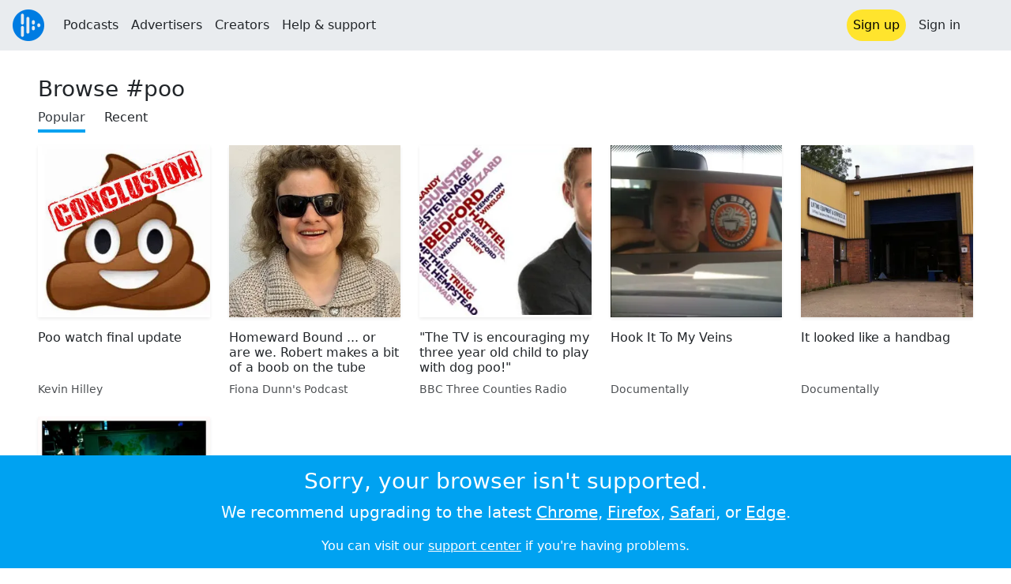

--- FILE ---
content_type: text/html; charset=utf-8
request_url: https://audioboom.com/tag/poo
body_size: 5205
content:
<!DOCTYPE html>
<html lang="en" class="js-loading" data-cookie-replicas="[{&quot;type&quot;:&quot;essential&quot;,&quot;status&quot;:&quot;on&quot;},{&quot;type&quot;:&quot;statistics&quot;,&quot;status&quot;:&quot;on&quot;},{&quot;type&quot;:&quot;performance&quot;,&quot;status&quot;:&quot;on&quot;},{&quot;type&quot;:&quot;marketing&quot;,&quot;status&quot;:&quot;on&quot;}]">
  <head prefix="og: http://ogp.me/ns#">
  <meta charset="UTF-8">
  <title>Audioboom</title>
  
  <script nonce="Bh9BEZ7tZWVCeOOl8qjdZg==">window.ABNREUM = {"init":{"distributed_tracing":{"enabled":false},"privacy":{"cookies_enabled":false}},"loader_config":{"accountID":"5202","trustKey":"5202","agentID":"186375","licenseKey":"8a803e7a5d","applicationID":"12190"},"info":{"beacon":"bam.nr-data.net","errorBeacon":"bam.nr-data.net","licenseKey":"8a803e7a5d","applicationID":"12190","sa":1,"transactionName":"dQ1bTBRdCQlURE5EAFERGksOXRI=","queueTime":229,"applicationTime":33,"agent":""}}; window.ABNREUM.init.obfuscate=[{ regex: /([\w-]{16})[\w-]+/g, replacement: "$1***" }];</script>
  <link rel="stylesheet" href="/assets/packs/css/audioboom_core-6d56c8e7.css" data-turbo-track="reload" nonce="Bh9BEZ7tZWVCeOOl8qjdZg==" />
<link rel="stylesheet" href="/assets/packs/css/audioboom_styles-552bf9df.css" data-turbo-track="reload" nonce="Bh9BEZ7tZWVCeOOl8qjdZg==" />
  <meta name="csrf-param" content="authenticity_token" />
<meta name="csrf-token" content="BwJcKeFQ-JI15Yqfvg3k-v-yUv5n93epkpAcJPBEzq1i9KXyb7eEqR-yshKBZwqCbEAeXl-Dmwn1HCIlnXyXmw" />
  <meta name="action-cable-url" content="/.abcable/" />
  <meta name="csp-nonce" content="Bh9BEZ7tZWVCeOOl8qjdZg==" />

  <link href="https://audioboom.com/search_description.xml" rel="search" title="Audioboom search" type="application/opensearchdescription+xml">
<meta content="Audioboom" name="application-name">
<link href="https://audioboom.com/" rel="home" title="Home">
<meta content="48950226243" property="fb:app_id">
<meta content="131487126953919" property="fb:pages">
<meta name="msapplication-TileColor" content="#603CBA">
<meta name="robots" content="max-image-preview:large">
<meta name="turnstile-key" content="0x4AAAAAAAYHJnclqmEvs42W">
<link rel="manifest" href="/site.webmanifest">

  <link rel="apple-touch-icon" sizes="180x180" href="/assets/icons/favicons/apple-touch-icon-3e8a9c1a.png">
<link rel="icon" type="image/png" sizes="32x32" href="/assets/icons/favicons/favicon-32x32-859b0e7a.png">
<link rel="icon" type="image/png" sizes="16x16" href="/assets/icons/favicons/favicon-16x16-6466a8df.png">
<link rel="mask-icon" href="/assets/icons/favicons/safari-pinned-tab-6ed2c570.svg" color="#007BE2">

  <meta content="Host, distribute and monetize your podcast with Audioboom." name="description">
  <meta content="width=device-width, initial-scale=1.0, minimum-scale=1.0, maximum-scale=1.0, user-scalable=0" name="viewport">
  <meta name="theme-color" content="#212529">

  

  <script data-turbo-track="reload" nonce="Bh9BEZ7tZWVCeOOl8qjdZg==">(function(w){
  Object.assign(w, {"boo":{"ENVIRONMENT":"production","HOST":"https://audioboom.com","IMAGE_HOST":"https://audioboom.com","PACKS_URL":"/assets/packs/","gaConfig":{"ga4Profile":"G-TELH26LWRT","host":"audioboom.com"}},"SENTRY_RELEASE":{"id":"7682e2cf4a6320eadc4f4260f0ef8b56d2edd515"}});
  w.catchBootErrors=1;
  var oe=w.onerror;
  w.onerror=function(e){
    if (catchBootErrors) {
      catchBootErrors=0;
      var xhr = new XMLHttpRequest();
      xhr.open("POST", boo.HOST + "/chicken/bbq/scripterror", true);
      xhr.setRequestHeader("Content-Type", "application/x-www-form-urlencoded");
      xhr.send("message="+encodeURIComponent(e || "unknown"));
    }
    oe && oe(e)
  }
})(window);
</script>
<script src="/assets/packs/js/runtime-65cd9a2305f5c1ddad0e.js" data-turbo-track="reload" nonce="Bh9BEZ7tZWVCeOOl8qjdZg==" defer="defer"></script>
<script src="/assets/packs/js/95-383b4ce2442353430a67.js" data-turbo-track="reload" nonce="Bh9BEZ7tZWVCeOOl8qjdZg==" defer="defer"></script>
<script src="/assets/packs/js/5448-4fec9883811ac2693312.js" data-turbo-track="reload" nonce="Bh9BEZ7tZWVCeOOl8qjdZg==" defer="defer"></script>
<script src="/assets/packs/js/application-6a2550c0dcc22a4be4e7.js" data-turbo-track="reload" nonce="Bh9BEZ7tZWVCeOOl8qjdZg==" defer="defer"></script>
  <meta name="robots" content="noindex">
</head>

  <body class="" data-platform-params="{&quot;pl&quot;:2,&quot;pv&quot;:4}" data-page-tag="tags/show" data-ga-vars="{&quot;ga4&quot;:{&quot;logged_in&quot;:&quot;0&quot;,&quot;page_type&quot;:&quot;tags/show&quot;,&quot;is_https&quot;:&quot;1&quot;},&quot;actions&quot;:null}">
    <ab-redux style="display:none" translate="no">{"webUser":null}</ab-redux>    
    <div id="page-wrapper" class="viewport-filler">
      


      
      <div class="pos-rel plain-theme">
<div class="shared-header theme-styling-hook" style="z-index: 100">
<div class="navbar header-container navbar-light">
<div class="df d-md-none align-items-center w-100">
<div class="mra"><a href="/"><img alt="Audioboom logo" class="clefable-header-logo-image" style="width: auto;" src="/assets/white_typeface_and_logo_blue-2a1d64b9.png" /></a></div>
<div aria-controls="offcanvas-menu" aria-expanded="false" aria-haspopup="menu" aria-label="Toggle navigation" class="navbar-toggler pas me-1" data-bs-target="#offcanvas-menu" data-bs-toggle="offcanvas" role="button" style="line-height: 1">
<i class="fa-solid fa-bars"></i>
<span>Menu</span>
</div>
</div>
<nav aria-label="Main menu" class="d-none d-md-flex align-items-center w-100">
<a href="/"><img alt="Audioboom logo" class="clefable-header-logo-image" style="width: auto;" src="/assets/ab_logo_standard_icon_new80-770a1b7f.png" /></a>
<ul class="navbar-nav mra" style="flex-direction: row; align-items: center;">
<li class="nav-item">
<a class="text-nowrap nav-link" href="/podcasts">Podcasts</a>
</li>
<li class="nav-item">
<a class="text-nowrap nav-link" href="/advertisers">Advertisers</a>
</li>
<li class="nav-item">
<a class="text-nowrap nav-link" href="/hosting">Creators</a>
</li>
<li class="nav-item">
<a class="text-nowrap nav-link" data-turbo="false" href="https://audioboom.com/support">Help &amp; support</a>
</li>
</ul>
<ul class="navbar-nav flex-row align-items-center gap-1">
<li class="nav-item mrs">
<a class="nav-link nav-link--highlight-btn btn-brand-01" href="/signup?redirect=https%3A%2F%2Faudioboom.com%2Ftag%2Fpoo">
Sign up
</a>
</li>
<li class="nav-item">
<a class="nav-link" href="/login?redirect=https%3A%2F%2Faudioboom.com%2Ftag%2Fpoo">
Sign in
</a>
</li>

<li class="nav-item">
<a aria-label="Open search form" class="js-toggle-search-button nav-link mx-1" role="button">
<i aria-hidden="true" class="fa fa-magnifying-glass"></i>
</a>
</li>
</ul>
</nav>
</div>
<div class="pos-rel">
<ab-redux style="display:none" translate="no">{"flashNotices":[]}</ab-redux>
<ab-react data-react-class="FlashNotices" data-react-props="{&quot;flashStyle&quot;:&quot;toast&quot;}" data-react-redux="true" id="js-flash-container"><div class="toast-container boom-toast-container end-0 p-3">
</div>
</ab-react></div>

</div>
</div>
<div class="offcanvas offcanvas-end" id="offcanvas-menu" style="background: rgba(255,255,255,0.95)" tabindex="-1">
<a aria-disabled class="hidden" href="#"></a>
<div class="offcanvas-header">
<div class="w-100">
<div aria-label="Close" class="btn-close mla" data-bs-dismiss="offcanvas" role="button"></div>
<a href="https://audioboom.com/"><img class="clefable-header-logo-image m-0" src="/assets/ab_logo_black_icon_new80-4170ebee.png" />
</a></div>
</div>
<nav aria-label="Main menu" class="offcanvas-body suppress-underlines">
<div class="mbm"><a href="/podcasts">Podcasts</a></div>
<div class="mbm"><a href="/advertisers">Advertisers</a></div>
<div class="mbm"><a href="/hosting">Creators</a></div>
<div class="mbm"><a data-turbo="false" href="https://audioboom.com/support">Help &amp; support</a></div>
<div>
<a aria-label="Open search form" class="js-toggle-search-button" role="button">
<i aria-hidden="true" class="fa fa-magnifying-glass"></i>
Search podcasts
</a>
</div>
<div class="mvm dropdown-divider"></div>
<div class="mbm">
<a href="/signup?redirect=https%3A%2F%2Faudioboom.com%2Ftag%2Fpoo">Sign up</a>
</div>
<div class="mbm">
<a href="/login?redirect=https%3A%2F%2Faudioboom.com%2Ftag%2Fpoo">Sign in</a>
</div>
</nav>
</div>


      

      <div id="page" class="maybe-flex-column l-flex-aut">
          <div class="container-fluid maxwidth-xxl px-3 px-md-4 px-lg-5 mtm"><div class="mvl">
<h1 class="h3">Browse #poo</h1>
<div class="mbm">
<ul class="navigation-list-menu "><li><a class="navigation-list-menu__item selected" href="/tag/poo/popular">Popular</a></li><li><a class="navigation-list-menu__item" href="/tag/poo/recent">Recent</a></li></ul>
</div>
<div class="mbm">
<div class="container-inline">
<div class="l-grid l-grid-upto-five-col gap-4 qa-clip-list" data-view-more-wrapper="1">
<div class="card qa-audio-clip-overview bn p-0" data-author-id="638182" id="audio_clip_6715299">
<div class="card-img-top shadow-sm w-100 of-hid" style="aspect-ratio: 1; --bs-card-inner-border-radius: 0;">
<a href="https://audioboom.com/posts/6715299-poo-watch-final-update"><img srcset="https://audioboom.com/i/32002058/75x75/c 75w, https://audioboom.com/i/32002058/150x150/c 150w, https://audioboom.com/i/32002058/300x300/c 300w, https://audioboom.com/i/32002058/600x600/c 600w, https://audioboom.com/i/32002058/1400x1400/c 1400w" sizes="300px" style="background-color: #fdfdfd" class="js-img-bg ratio-square wh-100" src="https://audioboom.com/i/32002058/1400x1400/c" width="300" height="300" />
</a></div>
<div class="card-body px-0 pb-0">
<div class="l-flex-stack__container l-flex-space-between h-100">
<h6 class="card-title">
<a class="color-fade-link" href="https://audioboom.com/posts/6715299-poo-watch-final-update"><div class="text-line-clamp text-line-clamp-3" dir="auto">
Poo watch final update
</div>
</a></h6>
<div class="card-text f7 op-80" data-description="clip-author">
<a class="color-fade-link" href="https://audioboom.com/channels/1146179-kevin-hilley"><div class="text-truncate" dir="auto">
Kevin Hilley
</div>
</a></div>
</div>
</div>
</div>
<div class="card qa-audio-clip-overview bn p-0" data-author-id="38093" id="audio_clip_1753396">
<div class="card-img-top shadow-sm w-100 of-hid" style="aspect-ratio: 1; --bs-card-inner-border-radius: 0;">
<a href="https://audioboom.com/posts/1753396-homeward-bound-or-are-we-robert-makes-a-bit-of-a-boob-on-the-tube"><img srcset="https://audioboom.com/i/39274052/75x75/c 75w, https://audioboom.com/i/39274052/150x150/c 150w, https://audioboom.com/i/39274052/300x300/c 300w, https://audioboom.com/i/39274052/600x600/c 600w, https://audioboom.com/i/39274052/1400x1400/c 1400w" sizes="300px" style="background-color: #b6ad99" class="js-img-bg ratio-square wh-100" src="https://audioboom.com/i/39274052/1400x1400/c" width="300" height="300" />
</a></div>
<div class="card-body px-0 pb-0">
<div class="l-flex-stack__container l-flex-space-between h-100">
<h6 class="card-title">
<a class="color-fade-link" href="https://audioboom.com/posts/1753396-homeward-bound-or-are-we-robert-makes-a-bit-of-a-boob-on-the-tube"><div class="text-line-clamp text-line-clamp-3" dir="auto">
Homeward Bound ... or are we. Robert makes a bit of a boob on the tube
</div>
</a></h6>
<div class="card-text f7 op-80" data-description="clip-author">
<a class="color-fade-link" href="https://audioboom.com/channels/4930479-fiona-dunn-s-podcast"><div class="text-truncate" dir="auto">
Fiona Dunn&#39;s Podcast
</div>
</a></div>
</div>
</div>
</div>
<div class="card qa-audio-clip-overview bn p-0" data-author-id="75389" id="audio_clip_1331612">
<div class="card-img-top shadow-sm w-100 of-hid" style="aspect-ratio: 1; --bs-card-inner-border-radius: 0;">
<a href="https://audioboom.com/posts/1331612-the-tv-is-encouraging-my-three-year-old-child-to-play-with-dog-poo"><img srcset="https://audioboom.com/i/4505974/75x75/c 75w, https://audioboom.com/i/4505974/150x150/c 150w, https://audioboom.com/i/4505974/300x300/c 300w, https://audioboom.com/i/4505974/600x600/c 600w, https://audioboom.com/i/4505974/1400x1400/c 1400w" sizes="300px" style="background-color: #745b60" class="js-img-bg ratio-square wh-100" src="https://audioboom.com/i/4505974/1400x1400/c" width="300" height="300" />
</a></div>
<div class="card-body px-0 pb-0">
<div class="l-flex-stack__container l-flex-space-between h-100">
<h6 class="card-title">
<a class="color-fade-link" href="https://audioboom.com/posts/1331612-the-tv-is-encouraging-my-three-year-old-child-to-play-with-dog-poo"><div class="text-line-clamp text-line-clamp-3" dir="auto">
&quot;The TV is encouraging my three year old child to play with dog poo!&quot;
</div>
</a></h6>
<div class="card-text f7 op-80" data-description="clip-author">
<a class="color-fade-link" href="https://audioboom.com/channels/617528-bbc-three-counties-radio"><div class="text-truncate" dir="auto">
BBC Three Counties Radio
</div>
</a></div>
</div>
</div>
</div>
<div class="card qa-audio-clip-overview bn p-0" data-author-id="124" id="audio_clip_6783">
<div class="card-img-top shadow-sm w-100 of-hid" style="aspect-ratio: 1; --bs-card-inner-border-radius: 0;">
<a href="https://audioboom.com/posts/6783-hook-it-to-my-veins"><img srcset="https://audioboom.com/i/24606/75x75/c 75w, https://audioboom.com/i/24606/150x150/c 150w, https://audioboom.com/i/24606/300x300/c 300w, https://audioboom.com/i/24606/600x600/c 600w, https://audioboom.com/i/24606/1400x1400/c 1400w" sizes="300px" style="background-color: #524944" class="js-img-bg ratio-square wh-100" src="https://audioboom.com/i/24606/1400x1400/c" width="300" height="300" />
</a></div>
<div class="card-body px-0 pb-0">
<div class="l-flex-stack__container l-flex-space-between h-100">
<h6 class="card-title">
<a class="color-fade-link" href="https://audioboom.com/posts/6783-hook-it-to-my-veins"><div class="text-line-clamp text-line-clamp-3" dir="auto">
Hook It To My Veins
</div>
</a></h6>
<div class="card-text f7 op-80" data-description="clip-author">
<a class="color-fade-link" href="https://audioboom.com/channels/4926054-documentally"><div class="text-truncate" dir="auto">
Documentally
</div>
</a></div>
</div>
</div>
</div>
<div class="card qa-audio-clip-overview bn p-0" data-author-id="124" id="audio_clip_423005">
<div class="card-img-top shadow-sm w-100 of-hid" style="aspect-ratio: 1; --bs-card-inner-border-radius: 0;">
<a href="https://audioboom.com/posts/423005-it-looked-like-a-handbag"><img srcset="https://audioboom.com/i/1405323/75x75/c 75w, https://audioboom.com/i/1405323/150x150/c 150w, https://audioboom.com/i/1405323/300x300/c 300w, https://audioboom.com/i/1405323/600x600/c 600w, https://audioboom.com/i/1405323/1400x1400/c 1400w" sizes="300px" style="background-color: #47332b" class="js-img-bg ratio-square wh-100" src="https://audioboom.com/i/1405323/1400x1400/c" width="300" height="300" />
</a></div>
<div class="card-body px-0 pb-0">
<div class="l-flex-stack__container l-flex-space-between h-100">
<h6 class="card-title">
<a class="color-fade-link" href="https://audioboom.com/posts/423005-it-looked-like-a-handbag"><div class="text-line-clamp text-line-clamp-3" dir="auto">
It looked like a handbag
</div>
</a></h6>
<div class="card-text f7 op-80" data-description="clip-author">
<a class="color-fade-link" href="https://audioboom.com/channels/4926054-documentally"><div class="text-truncate" dir="auto">
Documentally
</div>
</a></div>
</div>
</div>
</div>
<div class="card qa-audio-clip-overview bn p-0" data-author-id="124" id="audio_clip_191783">
<div class="card-img-top shadow-sm w-100 of-hid" style="aspect-ratio: 1; --bs-card-inner-border-radius: 0;">
<a href="https://audioboom.com/posts/191783-48hrs-of-who-knows-what-weekender"><img srcset="https://audioboom.com/i/673650/75x75/c 75w, https://audioboom.com/i/673650/150x150/c 150w, https://audioboom.com/i/673650/300x300/c 300w, https://audioboom.com/i/673650/600x600/c 600w, https://audioboom.com/i/673650/1400x1400/c 1400w" sizes="300px" style="background-color: #e2ddbd" class="js-img-bg ratio-square wh-100" src="https://audioboom.com/i/673650/1400x1400/c" width="300" height="300" />
</a></div>
<div class="card-body px-0 pb-0">
<div class="l-flex-stack__container l-flex-space-between h-100">
<h6 class="card-title">
<a class="color-fade-link" href="https://audioboom.com/posts/191783-48hrs-of-who-knows-what-weekender"><div class="text-line-clamp text-line-clamp-3" dir="auto">
48hrs of who knows what? #weekender
</div>
</a></h6>
<div class="card-text f7 op-80" data-description="clip-author">
<a class="color-fade-link" href="https://audioboom.com/channels/4926054-documentally"><div class="text-truncate" dir="auto">
Documentally
</div>
</a></div>
</div>
</div>
</div>

</div>
</div>

</div>
</div>
</div>
      </div>

        <footer class="qa-page-footer clefable-footer pal suppress-underlines">
<div class="container mw7">
<div class="footer-content-wrapper footer-links mt-md-3 mbl">
<section class="fcw__big fs-5 fw-bold">
<a href="/hosting">For podcasters</a>
<a href="/advertisers">For advertisers</a>
<a href="/podcasts">For listeners</a>
</section>
<section class="fcw__right">
<div class="fcw__col fs-6">
<a href="/about/us">About us</a>
<a target="_blank" rel="noopener" class="text-nowrap" href="https://audioboom.com/support">Help &amp; feedback</a>
<a class="text-nowrap" href="https://status.audioboom.com">Service status</a>
</div>
<div class="fcw__col fs-6">
<a href="https://audioboom.medium.com">Blog</a>
<a href="https://audioboomplc.com">Investors</a>
<a class="text-nowrap" href="https://audioboomplc.com/strategic-review/">Strategic review</a>
</div>
<div class="fcw__col fs-6">
<a class="text-nowrap" href="/about/terms">Terms &amp; conditions</a>
<a href="/about/privacy">Privacy policy</a>
<a href="/about/cookies">Cookie policy</a>
</div>
</section>
</div>
<!-- / copyright symbol is weird size in normal font -->
<div class="verdana-font fs-7 text-white op-50 tc">
&copy; 2026 Audioboom
</div>
</div>
</footer>


    </div>
    <div class="modal fade" data-controller="modal" role="dialog" tabindex="-1">
<turbo-frame id="shared-modal"><div class="modal-dialog">
<div class="modal-content">
<div class="modal-header">

<button aria-label="Close" class="btn-close" data-bs-dismiss="modal" type="button"></button>
</div>
<div class="modal-body">

</div>
</div>
</div>
</turbo-frame></div>

    <noscript>
  <div class="bg-primary sticky-bottom">
    <div class="text-white mw8 center p-3 tc">
      <h3>This site uses Javascript</h3>
      <p class="lead">Please <a class="text-white" href="http://www.enable-javascript.com">enable it</a> in your browser's preferences.</p>
      <p>You can visit our <a target="_blank" rel="noopener" class="text-white" href="https://audioboom.com/support">support center</a> if you're having problems.</p>
    </div>
  </div>
</noscript>
<div id="fallback-error-message" class=" db sticky-bottom">
  <div class="bg-primary pos-rel">
    <div class="text-white mw8 center p-3 tc">
      <div class="reason-message" id="unsupported-browser">
        <h3>Sorry, your browser isn't supported.</h3>
        <p class="lead">We recommend upgrading to the latest
          <a href="https://google.com/chrome" target="_blank" class="text-white" rel="noopener">Chrome</a>,
          <a href="https://firefox.com" target="_blank" class="text-white" rel="noopener">Firefox</a>,
          <a href="https://apple.com/safari" target="_blank" class="text-white" rel="noopener">Safari</a>, or
          <a href="https://www.microsoft.com/windows/microsoft-edge" target="_blank" class="text-white" rel="noopener">Edge</a>.
        </p>
      </div>
      <div class="reason-message" id="load-failed" style="display: none">
        <h3 class="fa-spacer">
          Page load failed
          <i class="fa fa-plug mlm"></i>
        </h3>
        <p class="lead">Please check your internet connection and refresh the page. You might also try disabling any ad blockers.</p>
      </div>
      <p class="mb-0">You can visit our <a target="_blank" rel="noopener" class="text-white" href="https://audioboom.com/support">support center</a> if you're having problems.</p>
    </div>
  </div>
</div>

<script nonce="Bh9BEZ7tZWVCeOOl8qjdZg==" data-turbo-eval="false">
//<![CDATA[
  var originalOnError = window.onerror;
  window.onerror = function(e) {
    var errorStr='unknown';
    try { errorStr=String(e).substring(0,500); console.error(e); } catch(e){};
    document.getElementById("fallback-error-message").style.display = "block";
    var xhr = new XMLHttpRequest();
    var url = "https://audioboom.com/chicken/bbq/UnsupportedBrowser";
    xhr.open("POST", url, true);
    xhr.setRequestHeader("Content-type", "application/x-www-form-urlencoded");
    xhr.send("value=" + encodeURIComponent(navigator.userAgent) + "&jserr=" + encodeURIComponent(errorStr));
    return true;
  }
//]]>
</script>
<script nonce="Bh9BEZ7tZWVCeOOl8qjdZg==" data-turbo-eval="false">
//<![CDATA[
  class BrowserSupport {
    static foo = 1;
    bar = null;
    #baz = 1;
    async func() { this.bar ??= 1; await 1; #baz in this; const y = {}.x?.y }
    #priv() {};
  }
  window.onerror = originalOnError;
//]]>
</script>

</body></html>
